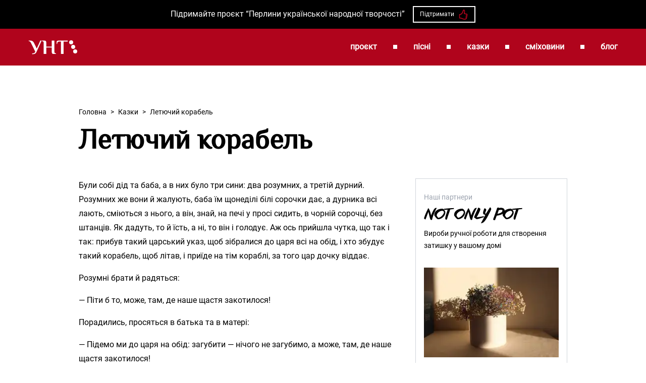

--- FILE ---
content_type: text/html; charset=utf-8
request_url: https://folklore.com.ua/kazky/letiuchyi-korabel/
body_size: 53871
content:
<!DOCTYPE html><html lang="uk" data-react-helmet="lang"><head><meta charset="utf-8"><meta http-equiv="x-ua-compatible" content="ie=edge"><meta name="viewport" content="width=device-width, initial-scale=1, shrink-to-fit=no"><meta name="generator" content="Gatsby 4.25.5"><meta name="theme-color" content="#ff2728"><meta data-react-helmet="true" name="description" content="Українська народна казка “Летючий корабель”. Текст та аудіозапис казки “Летючий корабель”."><meta data-react-helmet="true" property="og:title" content="Летючий корабель - українська народна казка"><meta data-react-helmet="true" property="og:description" content="Українська народна казка “Летючий корабель”. Текст та аудіозапис казки “Летючий корабель”."><meta data-react-helmet="true" property="og:image" content="https://folklore.com.ua/images/unt-share-image.png"><meta data-react-helmet="true" property="og:type" content="website"><meta data-react-helmet="true" name="twitter:card" content="summary_large_image"><meta data-react-helmet="true" name="twitter:creator" content="@lidabasmat"><meta data-react-helmet="true" name="twitter:title" content="Летючий корабель - українська народна казка"><meta data-react-helmet="true" name="twitter:description" content="Українська народна казка “Летючий корабель”. Текст та аудіозапис казки “Летючий корабель”."><meta data-react-helmet="true" property="twitter:image" content="https://folklore.com.ua/images/unt-share-image.png"><style data-href="/styles.e864e3a9fdb821fe357c.css" data-identity="gatsby-global-css">@font-face{font-display:swap;font-family:El Messiri;font-style:normal;font-weight:400;src:url(/static/el-messiri-arabic-400-normal-84b4e3dd517f6e0e9040d76198218a60.woff2) format("woff2"),url(/static/el-messiri-all-400-normal-2a6ddda714b383a18af7871b9afdf8bf.woff) format("woff");unicode-range:u+06??,u+200c-200e,u+2010-2011,u+204f,u+2e41,u+fb50-fdff,u+fe80-fefc}@font-face{font-display:swap;font-family:El Messiri;font-style:normal;font-weight:400;src:url([data-uri]) format("woff2"),url(/static/el-messiri-all-400-normal-2a6ddda714b383a18af7871b9afdf8bf.woff) format("woff");unicode-range:u+0301,u+0400-045f,u+0490-0491,u+04b0-04b1,u+2116}@font-face{font-display:swap;font-family:El Messiri;font-style:normal;font-weight:400;src:url([data-uri]) format("woff2"),url(/static/el-messiri-all-400-normal-2a6ddda714b383a18af7871b9afdf8bf.woff) format("woff");unicode-range:u+0100-024f,u+0259,u+1e??,u+2020,u+20a0-20ab,u+20ad-20cf,u+2113,u+2c60-2c7f,u+a720-a7ff}@font-face{font-display:swap;font-family:El Messiri;font-style:normal;font-weight:400;src:url(/static/el-messiri-latin-400-normal-67d597fa67564b42a3830b0df83419a4.woff2) format("woff2"),url(/static/el-messiri-all-400-normal-2a6ddda714b383a18af7871b9afdf8bf.woff) format("woff");unicode-range:u+00??,u+0131,u+0152-0153,u+02bb-02bc,u+02c6,u+02da,u+02dc,u+2000-206f,u+2074,u+20ac,u+2122,u+2191,u+2193,u+2212,u+2215,u+feff,u+fffd}@font-face{font-display:swap;font-family:Roboto;font-style:normal;font-weight:400;src:url(/static/roboto-cyrillic-ext-400-normal-804378952da8a10faae2681afaef3d53.woff2) format("woff2"),url(/static/roboto-all-400-normal-c5d001fa922fa66a147f5f3aea5ef30e.woff) format("woff");unicode-range:u+0460-052f,u+1c80-1c88,u+20b4,u+2de0-2dff,u+a640-a69f,u+fe2e-fe2f}@font-face{font-display:swap;font-family:Roboto;font-style:normal;font-weight:400;src:url([data-uri]) format("woff2"),url(/static/roboto-all-400-normal-c5d001fa922fa66a147f5f3aea5ef30e.woff) format("woff");unicode-range:u+0301,u+0400-045f,u+0490-0491,u+04b0-04b1,u+2116}@font-face{font-display:swap;font-family:Roboto;font-style:normal;font-weight:400;src:url([data-uri]) format("woff2"),url(/static/roboto-all-400-normal-c5d001fa922fa66a147f5f3aea5ef30e.woff) format("woff");unicode-range:u+1f??}@font-face{font-display:swap;font-family:Roboto;font-style:normal;font-weight:400;src:url([data-uri]) format("woff2"),url(/static/roboto-all-400-normal-c5d001fa922fa66a147f5f3aea5ef30e.woff) format("woff");unicode-range:u+0370-03ff}@font-face{font-display:swap;font-family:Roboto;font-style:normal;font-weight:400;src:url([data-uri]) format("woff2"),url(/static/roboto-all-400-normal-c5d001fa922fa66a147f5f3aea5ef30e.woff) format("woff");unicode-range:u+0102-0103,u+0110-0111,u+0128-0129,u+0168-0169,u+01a0-01a1,u+01af-01b0,u+1ea0-1ef9,u+20ab}@font-face{font-display:swap;font-family:Roboto;font-style:normal;font-weight:400;src:url(/static/roboto-latin-ext-400-normal-861b791f9de857a6e7bcf77612740c18.woff2) format("woff2"),url(/static/roboto-all-400-normal-c5d001fa922fa66a147f5f3aea5ef30e.woff) format("woff");unicode-range:u+0100-024f,u+0259,u+1e??,u+2020,u+20a0-20ab,u+20ad-20cf,u+2113,u+2c60-2c7f,u+a720-a7ff}@font-face{font-display:swap;font-family:Roboto;font-style:normal;font-weight:400;src:url(/static/roboto-latin-400-normal-b009a76ad6afe4ebd301e36f847a29be.woff2) format("woff2"),url(/static/roboto-all-400-normal-c5d001fa922fa66a147f5f3aea5ef30e.woff) format("woff");unicode-range:u+00??,u+0131,u+0152-0153,u+02bb-02bc,u+02c6,u+02da,u+02dc,u+2000-206f,u+2074,u+20ac,u+2122,u+2191,u+2193,u+2212,u+2215,u+feff,u+fffd}

/*
! tailwindcss v3.2.7 | MIT License | https://tailwindcss.com
*/*,:after,:before{border:0 solid #e5e7eb;box-sizing:border-box}:after,:before{--tw-content:""}html{-webkit-text-size-adjust:100%;font-feature-settings:normal;font-family:ui-sans-serif,system-ui,-apple-system,BlinkMacSystemFont,Segoe UI,Roboto,Helvetica Neue,Arial,Noto Sans,sans-serif,Apple Color Emoji,Segoe UI Emoji,Segoe UI Symbol,Noto Color Emoji;line-height:1.5;-moz-tab-size:4;-o-tab-size:4;tab-size:4}body{line-height:inherit;margin:0}hr{border-top-width:1px;color:inherit;height:0}abbr:where([title]){-webkit-text-decoration:underline dotted;text-decoration:underline dotted}h1,h2,h3,h4,h5,h6{font-size:inherit;font-weight:inherit}a{color:inherit;text-decoration:inherit}b,strong{font-weight:bolder}code,kbd,pre,samp{font-family:ui-monospace,SFMono-Regular,Menlo,Monaco,Consolas,Liberation Mono,Courier New,monospace;font-size:1em}small{font-size:80%}sub,sup{font-size:75%;line-height:0;position:relative;vertical-align:baseline}sub{bottom:-.25em}sup{top:-.5em}table{border-collapse:collapse;border-color:inherit;text-indent:0}button,input,optgroup,select,textarea{color:inherit;font-family:inherit;font-size:100%;font-weight:inherit;line-height:inherit;margin:0;padding:0}button,select{text-transform:none}[type=button],[type=reset],[type=submit],button{-webkit-appearance:button;background-color:transparent;background-image:none}:-moz-focusring{outline:auto}:-moz-ui-invalid{box-shadow:none}progress{vertical-align:baseline}::-webkit-inner-spin-button,::-webkit-outer-spin-button{height:auto}[type=search]{-webkit-appearance:textfield;outline-offset:-2px}::-webkit-search-decoration{-webkit-appearance:none}::-webkit-file-upload-button{-webkit-appearance:button;font:inherit}summary{display:list-item}blockquote,dd,dl,figure,h1,h2,h3,h4,h5,h6,hr,p,pre{margin:0}fieldset{margin:0}fieldset,legend{padding:0}menu,ol,ul{list-style:none;margin:0;padding:0}textarea{resize:vertical}input::-moz-placeholder,textarea::-moz-placeholder{color:#9ca3af;opacity:1}input::placeholder,textarea::placeholder{color:#9ca3af;opacity:1}[role=button],button{cursor:pointer}:disabled{cursor:default}audio,canvas,embed,iframe,img,object,svg,video{display:block;vertical-align:middle}img,video{height:auto;max-width:100%}[hidden]{display:none}body,html{overflow-x:hidden}*,:after,:before{--tw-border-spacing-x:0;--tw-border-spacing-y:0;--tw-translate-x:0;--tw-translate-y:0;--tw-rotate:0;--tw-skew-x:0;--tw-skew-y:0;--tw-scale-x:1;--tw-scale-y:1;--tw-pan-x: ;--tw-pan-y: ;--tw-pinch-zoom: ;--tw-scroll-snap-strictness:proximity;--tw-ordinal: ;--tw-slashed-zero: ;--tw-numeric-figure: ;--tw-numeric-spacing: ;--tw-numeric-fraction: ;--tw-ring-inset: ;--tw-ring-offset-width:0px;--tw-ring-offset-color:#fff;--tw-ring-color:rgba(59,130,246,.5);--tw-ring-offset-shadow:0 0 #0000;--tw-ring-shadow:0 0 #0000;--tw-shadow:0 0 #0000;--tw-shadow-colored:0 0 #0000;--tw-blur: ;--tw-brightness: ;--tw-contrast: ;--tw-grayscale: ;--tw-hue-rotate: ;--tw-invert: ;--tw-saturate: ;--tw-sepia: ;--tw-drop-shadow: ;--tw-backdrop-blur: ;--tw-backdrop-brightness: ;--tw-backdrop-contrast: ;--tw-backdrop-grayscale: ;--tw-backdrop-hue-rotate: ;--tw-backdrop-invert: ;--tw-backdrop-opacity: ;--tw-backdrop-saturate: ;--tw-backdrop-sepia: }::backdrop{--tw-border-spacing-x:0;--tw-border-spacing-y:0;--tw-translate-x:0;--tw-translate-y:0;--tw-rotate:0;--tw-skew-x:0;--tw-skew-y:0;--tw-scale-x:1;--tw-scale-y:1;--tw-pan-x: ;--tw-pan-y: ;--tw-pinch-zoom: ;--tw-scroll-snap-strictness:proximity;--tw-ordinal: ;--tw-slashed-zero: ;--tw-numeric-figure: ;--tw-numeric-spacing: ;--tw-numeric-fraction: ;--tw-ring-inset: ;--tw-ring-offset-width:0px;--tw-ring-offset-color:#fff;--tw-ring-color:rgba(59,130,246,.5);--tw-ring-offset-shadow:0 0 #0000;--tw-ring-shadow:0 0 #0000;--tw-shadow:0 0 #0000;--tw-shadow-colored:0 0 #0000;--tw-blur: ;--tw-brightness: ;--tw-contrast: ;--tw-grayscale: ;--tw-hue-rotate: ;--tw-invert: ;--tw-saturate: ;--tw-sepia: ;--tw-drop-shadow: ;--tw-backdrop-blur: ;--tw-backdrop-brightness: ;--tw-backdrop-contrast: ;--tw-backdrop-grayscale: ;--tw-backdrop-hue-rotate: ;--tw-backdrop-invert: ;--tw-backdrop-opacity: ;--tw-backdrop-saturate: ;--tw-backdrop-sepia: }.typo-h1{font-family:El Messiri,Helvetica,sans-serif;font-size:2rem;font-weight:700;line-height:2.5rem}@media (min-width:768px){.typo-h1{font-size:2.5rem;line-height:3rem}}@media (min-width:1024px){.typo-h1{font-size:3.5rem;line-height:4rem}}.typo-h2{font-family:El Messiri,Helvetica,sans-serif;font-size:1.75rem;font-weight:700;line-height:2.5rem}@media (min-width:768px){.typo-h2{font-size:2rem;line-height:2.5rem}}@media (min-width:1024px){.typo-h2{font-size:2.5rem;line-height:3rem}}.typo-h3{font-family:El Messiri,Helvetica,sans-serif;font-size:1.75rem;font-weight:600;line-height:2.5rem}@media (min-width:768px){.typo-h3{font-size:2rem;line-height:2.5rem}}.typo-h4{font-size:1.75rem;line-height:2.5rem}.typo-h4,.typo-h5{font-family:El Messiri,Helvetica,sans-serif;font-weight:600}.typo-h5{font-size:1.125rem;line-height:2rem}.typo-h6{font-family:El Messiri,Helvetica,sans-serif;font-size:1rem;font-weight:600;line-height:1.75rem}.typo-intro{font-weight:700}.typo-body,.typo-intro{font-family:Roboto,Helvetica,sans-serif;font-size:1rem;line-height:1.75rem}.typo-body{font-weight:400}.typo-small{font-size:.875rem;line-height:1.5rem}.typo-small,.typo-xs{font-family:Roboto,Helvetica,sans-serif;font-weight:400}.typo-xs{font-size:.75rem;line-height:1.25rem}.container-lg{max-width:1200px}.container-lg,.container-md{margin-left:auto;margin-right:auto;padding-left:1rem;padding-right:1rem}.container-md{max-width:1000px}.row{display:flex;flex-direction:row;flex-wrap:wrap;margin-left:-1rem;margin-right:-1rem}.col-full{flex:0 0 100%;min-width:100%}.col-3,.col-full{padding-left:1rem;padding-right:1rem}.col-3{flex:0 0 25%;min-width:25%}.col-4{flex:0 0 33.333333%;min-width:33.333333%}.col-4,.col-6{padding-left:1rem;padding-right:1rem}.col-6{flex:0 0 50%;min-width:50%}.col-7{flex:0 0 58.333333%;min-width:58.333333%;padding-left:1rem;padding-right:1rem}.btn{display:inline-block;font-family:Roboto,Helvetica,sans-serif;font-size:1rem;line-height:1.5rem;vertical-align:middle}.btn-primary{--tw-bg-opacity:1;--tw-text-opacity:1;background-color:rgb(176 4 28/var(--tw-bg-opacity))}.btn-primary,.btn-secondary{color:rgb(255 255 255/var(--tw-text-opacity))}.btn-secondary{--tw-border-opacity:1;--tw-text-opacity:1;background-color:transparent;border-color:rgb(255 255 255/var(--tw-border-opacity));border-width:2px;transition-duration:.2s}.btn-secondary:hover{background-color:rgb(255 255 255/var(--tw-bg-opacity));color:rgb(176 4 28/var(--tw-text-opacity))}.btn-cta,.btn-secondary:hover{--tw-bg-opacity:1;--tw-text-opacity:1}.btn-cta{background-color:rgb(0 0 0/var(--tw-bg-opacity));color:rgb(255 255 255/var(--tw-text-opacity))}.btn-white{--tw-border-opacity:1;--tw-bg-opacity:1;--tw-text-opacity:1;background-color:rgb(255 255 255/var(--tw-bg-opacity));border-color:rgb(255 255 255/var(--tw-border-opacity));border-width:2px;color:rgb(176 4 28/var(--tw-text-opacity))}.sr-only{clip:rect(0,0,0,0);border-width:0;height:1px;margin:-1px;overflow:hidden;padding:0;position:absolute;white-space:nowrap;width:1px}.visible{visibility:visible}.invisible{visibility:hidden}.fixed{position:fixed}.absolute{position:absolute}.relative{position:relative}.inset-0{bottom:0;left:0;right:0;top:0}.right-0{right:0}.top-0{top:0}.z-10{z-index:10}.order-1{order:1}.order-2{order:2}.mx-4{margin-left:1rem;margin-right:1rem}.mx-8{margin-left:2rem;margin-right:2rem}.mx-auto{margin-left:auto;margin-right:auto}.my-10{margin-bottom:2.5rem;margin-top:2.5rem}.my-12{margin-bottom:3rem;margin-top:3rem}.my-4{margin-bottom:1rem;margin-top:1rem}.mb-2{margin-bottom:.5rem}.mb-4{margin-bottom:1rem}.ml-0{margin-left:0}.ml-10{margin-left:2.5rem}.ml-2{margin-left:.5rem}.ml-4{margin-left:1rem}.mr-2{margin-right:.5rem}.mr-2\.5{margin-right:.625rem}.mr-4{margin-right:1rem}.mt-10{margin-top:2.5rem}.mt-12{margin-top:3rem}.mt-14{margin-top:3.5rem}.mt-2{margin-top:.5rem}.mt-4{margin-top:1rem}.mt-5{margin-top:1.25rem}.mt-6{margin-top:1.5rem}.mt-8{margin-top:2rem}.block{display:block}.inline-block{display:inline-block}.inline{display:inline}.flex{display:flex}.table{display:table}.hidden{display:none}.h-12{height:3rem}.h-2{height:.5rem}.h-32{height:8rem}.h-4{height:1rem}.h-5{height:1.25rem}.h-6{height:1.5rem}.h-8{height:2rem}.h-full{height:100%}.h-screen{height:100vh}.min-h-screen{min-height:100vh}.w-2{width:.5rem}.w-4{width:1rem}.w-5{width:1.25rem}.w-6{width:1.5rem}.w-8{width:2rem}.w-\[340px\]{width:340px}.w-full{width:100%}.max-w-2xl{max-width:42rem}.max-w-3xl{max-width:48rem}.max-w-full{max-width:100%}.max-w-lg{max-width:32rem}.max-w-md{max-width:28rem}.max-w-sm{max-width:24rem}.max-w-xl{max-width:36rem}.flex-1{flex:1 1 0%}.cursor-pointer{cursor:pointer}.list-decimal{list-style-type:decimal}.list-none{list-style-type:none}.flex-col{flex-direction:column}.flex-wrap{flex-wrap:wrap}.items-center{align-items:center}.justify-center{justify-content:center}.justify-between{justify-content:space-between}.overflow-x-auto{overflow-x:auto}.rounded-md{border-radius:.375rem}.border{border-width:1px}.border-2{border-width:2px}.border-4{border-width:4px}.border-l-\[3px\]{border-left-width:3px}.border-t{border-top-width:1px}.border-gray-300{--tw-border-opacity:1;border-color:rgb(209 213 219/var(--tw-border-opacity))}.border-gray-400{--tw-border-opacity:1;border-color:rgb(156 163 175/var(--tw-border-opacity))}.border-red-500{--tw-border-opacity:1;border-color:rgb(176 4 28/var(--tw-border-opacity))}.bg-black{--tw-bg-opacity:1;background-color:rgb(0 0 0/var(--tw-bg-opacity))}.bg-gray-100{--tw-bg-opacity:1;background-color:rgb(243 244 246/var(--tw-bg-opacity))}.bg-red-500{--tw-bg-opacity:1;background-color:rgb(176 4 28/var(--tw-bg-opacity))}.bg-transparent{background-color:transparent}.bg-white{--tw-bg-opacity:1;background-color:rgb(255 255 255/var(--tw-bg-opacity))}.bg-right-top{background-position:100% 0}.bg-no-repeat{background-repeat:no-repeat}.p-4{padding:1rem}.px-0{padding-left:0;padding-right:0}.px-2{padding-left:.5rem;padding-right:.5rem}.px-3{padding-left:.75rem;padding-right:.75rem}.px-4{padding-left:1rem;padding-right:1rem}.px-5{padding-left:1.25rem;padding-right:1.25rem}.px-8{padding-left:2rem;padding-right:2rem}.py-0{padding-bottom:0;padding-top:0}.py-1{padding-bottom:.25rem;padding-top:.25rem}.py-10{padding-bottom:2.5rem;padding-top:2.5rem}.py-2{padding-bottom:.5rem;padding-top:.5rem}.py-20{padding-bottom:5rem;padding-top:5rem}.py-3{padding-bottom:.75rem;padding-top:.75rem}.py-4{padding-bottom:1rem;padding-top:1rem}.py-5{padding-bottom:1.25rem;padding-top:1.25rem}.pb-10{padding-bottom:2.5rem}.pb-\[56\%\]{padding-bottom:56%}.pl-0{padding-left:0}.pt-10{padding-top:2.5rem}.pt-16{padding-top:4rem}.text-center{text-align:center}.text-sm{font-size:.875rem;line-height:1.5rem}.text-xs{font-size:.75rem;line-height:1.25rem}.font-extrabold{font-weight:800}.font-light{font-weight:300}.uppercase{text-transform:uppercase}.lowercase{text-transform:lowercase}.italic{font-style:italic}.text-gray-400{--tw-text-opacity:1;color:rgb(156 163 175/var(--tw-text-opacity))}.text-gray-700{--tw-text-opacity:1;color:rgb(55 65 81/var(--tw-text-opacity))}.text-indigo-600{--tw-text-opacity:1;color:rgb(79 70 229/var(--tw-text-opacity))}.text-red-500{--tw-text-opacity:1;color:rgb(176 4 28/var(--tw-text-opacity))}.text-white{--tw-text-opacity:1;color:rgb(255 255 255/var(--tw-text-opacity))}.underline{text-decoration-line:underline}.no-underline{text-decoration-line:none}.opacity-0{opacity:0}.opacity-100{opacity:1}.filter{filter:var(--tw-blur) var(--tw-brightness) var(--tw-contrast) var(--tw-grayscale) var(--tw-hue-rotate) var(--tw-invert) var(--tw-saturate) var(--tw-sepia) var(--tw-drop-shadow)}.transition-all{transition-duration:.15s;transition-property:all;transition-timing-function:cubic-bezier(.4,0,.2,1)}.duration-500{transition-duration:.5s}@media (min-width:640px){.sm\:col-6{flex:0 0 50%;min-width:50%;padding-left:1rem;padding-right:1rem}}@media (min-width:768px){.md\:col-3{flex:0 0 25%;min-width:25%}.md\:col-3,.md\:col-4{padding-left:1rem;padding-right:1rem}.md\:col-4{flex:0 0 33.333333%;min-width:33.333333%}.md\:col-5{flex:0 0 41.666667%;min-width:41.666667%}.md\:col-5,.md\:col-6{padding-left:1rem;padding-right:1rem}.md\:col-6{flex:0 0 50%;min-width:50%}.md\:col-8{flex:0 0 66.666667%;min-width:66.666667%;padding-left:1rem;padding-right:1rem}}.first\:mt-0:first-child{margin-top:0}.hover\:text-red-500:hover{--tw-text-opacity:1;color:rgb(176 4 28/var(--tw-text-opacity))}.hover\:underline:hover{text-decoration-line:underline}@media (min-width:640px){.sm\:mb-0{margin-bottom:0}.sm\:block{display:block}.sm\:w-1\/2{width:50%}.sm\:flex-row{flex-direction:row}.sm\:items-center{align-items:center}}@media (min-width:768px){.md\:order-1{order:1}.md\:order-2{order:2}.md\:my-24{margin-bottom:6rem;margin-top:6rem}.md\:ml-1\/12{margin-left:8.333333%}.md\:ml-2\/12{margin-left:16.666667%}.md\:mt-0{margin-top:0}.md\:mt-10{margin-top:2.5rem}.md\:mt-14{margin-top:3.5rem}.md\:mt-24{margin-top:6rem}.md\:block{display:block}.md\:flex{display:flex}.md\:hidden{display:none}.md\:w-2\/5{width:40%}.md\:w-4\/5{width:80%}.md\:flex-nowrap{flex-wrap:nowrap}.md\:py-20{padding-bottom:5rem;padding-top:5rem}.md\:py-24{padding-bottom:6rem;padding-top:6rem}.md\:py-32{padding-bottom:8rem;padding-top:8rem}.md\:pb-24{padding-bottom:6rem}.md\:pt-0{padding-top:0}.md\:pt-24{padding-top:6rem}}.CustomMDXProvider-module--content--54eea p+p{margin-top:16px}.CustomMDXProvider-module--content--54eea h1,.CustomMDXProvider-module--content--54eea h2,.CustomMDXProvider-module--content--54eea h3,.CustomMDXProvider-module--content--54eea h4,.CustomMDXProvider-module--content--54eea h5,.CustomMDXProvider-module--content--54eea h6{margin-bottom:16px;margin-top:48px}.CustomMDXProvider-module--content--54eea div,.CustomMDXProvider-module--content--54eea figure,.CustomMDXProvider-module--content--54eea pre{margin-bottom:24px;margin-top:24px}</style><link rel="icon" href="/favicon-32x32.png?v=8accc56cde3afcc798319c8e2d4aa107" type="image/png"><link rel="manifest" href="/manifest.webmanifest" crossorigin="anonymous"><link rel="apple-touch-icon" sizes="48x48" href="/icons/icon-48x48.png?v=8accc56cde3afcc798319c8e2d4aa107"><link rel="apple-touch-icon" sizes="72x72" href="/icons/icon-72x72.png?v=8accc56cde3afcc798319c8e2d4aa107"><link rel="apple-touch-icon" sizes="96x96" href="/icons/icon-96x96.png?v=8accc56cde3afcc798319c8e2d4aa107"><link rel="apple-touch-icon" sizes="144x144" href="/icons/icon-144x144.png?v=8accc56cde3afcc798319c8e2d4aa107"><link rel="apple-touch-icon" sizes="192x192" href="/icons/icon-192x192.png?v=8accc56cde3afcc798319c8e2d4aa107"><link rel="apple-touch-icon" sizes="256x256" href="/icons/icon-256x256.png?v=8accc56cde3afcc798319c8e2d4aa107"><link rel="apple-touch-icon" sizes="384x384" href="/icons/icon-384x384.png?v=8accc56cde3afcc798319c8e2d4aa107"><link rel="apple-touch-icon" sizes="512x512" href="/icons/icon-512x512.png?v=8accc56cde3afcc798319c8e2d4aa107"><style>.gatsby-image-wrapper{position:relative;overflow:hidden}.gatsby-image-wrapper picture.object-fit-polyfill{position:static!important}.gatsby-image-wrapper img{bottom:0;height:100%;left:0;margin:0;max-width:none;padding:0;position:absolute;right:0;top:0;width:100%;object-fit:cover}.gatsby-image-wrapper [data-main-image]{opacity:0;transform:translateZ(0);transition:opacity .25s linear;will-change:opacity}.gatsby-image-wrapper-constrained{display:inline-block;vertical-align:top}</style><noscript><style>.gatsby-image-wrapper noscript [data-main-image]{opacity:1!important}.gatsby-image-wrapper [data-placeholder-image]{opacity:0!important}</style></noscript><title>Летючий корабель - українська народна казка</title><script data-react-helmet="true" type="application/ld+json">{
              "@context": "https://schema.org",
              "@type": "CreativeWork",
              "name": "Летючий корабель",
              "description": "Українська народна казка: Летючий корабель",
              "abstract": "Українська народна казка: Летючий корабель",
              "author": "undefined",
              "url": "https://folklore.com.ua/kazky/letiuchyi-korabel/",
              "accessMode": "textual"
          }</script><link rel="preconnect" href="https://www.googletagmanager.com"><link rel="dns-prefetch" href="https://www.googletagmanager.com"><link rel="canonical" href="https://folklore.com.ua/kazky/letiuchyi-korabel/" data-baseprotocol="https:" data-basehost="folklore.com.ua"><link rel="sitemap" type="application/xml" href="/sitemap/sitemap-index.xml"></head><body><div id="___gatsby"><div style="outline:none" tabindex="-1" id="gatsby-focus-wrapper"><div class="flex flex-col min-h-screen"><div class="bg-black text-white text-center"><div class="container-lg py-3"><div class="flex flex-col sm:flex-row items-center justify-center"><p class="typo-body mr-4 mb-4 sm:mb-0 hidden sm:block">Підримайте проєкт “Перлини української народної творчості”</p><a class="inline-block group btn btn-secondary px-3 py-1 text-xs cursor-pointer" href="/support/">Підтримати<svg class="inline-block h-5 w-5 text-red-500 ml-2" xmlns="http://www.w3.org/2000/svg" viewBox="0 0 24 24"><path fill-rule="evenodd" clip-rule="evenodd" d="M15.43 8.814c.808-3.283 1.252-8.814-2.197-8.814-1.861 0-2.35 1.668-2.833 3.329-1.971 6.788-5.314 7.342-8.4 7.743v9.928c3.503 0 5.584.729 8.169 1.842 1.257.541 3.053 1.158 5.336 1.158 2.538 0 4.295-.997 5.009-3.686.5-1.877 1.486-7.25 1.486-8.25 0-1.649-1.168-2.446-2.594-2.507-1.21-.051-2.87-.277-3.976-.743zm3.718 4.321l-1.394.167s-.609 1.109.141 1.115c0 0 .201.01 1.069-.027 1.082-.046 1.051 1.469.004 1.563l-1.761.099c-.734.094-.656 1.203.141 1.172 0 0 .686-.017 1.143-.041 1.068-.056 1.016 1.429.04 1.551-.424.053-1.745.115-1.745.115-.811.072-.706 1.235.109 1.141l.771-.031c.822-.074 1.003.825-.292 1.661-1.567.881-4.685.131-6.416-.614-2.238-.965-4.437-1.934-6.958-2.006v-6c3.263-.749 6.329-2.254 8.321-9.113.898-3.092 1.679-1.931 1.679.574 0 2.071-.49 3.786-.921 5.533 1.061.543 3.371 1.402 6.12 1.556 1.055.059 1.025 1.455-.051 1.585z" fill="currentColor"></path></svg></a></div></div></div><header class="bg-red-500 py-5 text-white"><div class="container-lg"><div class="flex items-center justify-between"><a class="cursor-pointer" href="/"><img src="[data-uri]" alt="Лого – Перлини української народної творчості"><span class="sr-only">Українська народна творчість – Головна</span></a><nav class="hidden md:flex items-center"><a class="typo-intro cursor-pointer" href="/about/">проєкт</a><div class="w-2 h-2 mx-8 bg-white"></div><a class="typo-intro cursor-pointer" href="/pisni/">пісні</a><div class="w-2 h-2 mx-8 bg-white"></div><a class="typo-intro cursor-pointer" href="/kazky/">казки</a><div class="w-2 h-2 mx-8 bg-white"></div><a class="typo-intro cursor-pointer" href="/smikhovyny/">сміховини</a><div class="w-2 h-2 mx-8 bg-white"></div><a class="typo-intro cursor-pointer" href="/blog/">блог</a></nav><div class="md:hidden"><button type="button" class="group btn bg-transparent px-0 py-0"><svg class="h-6 w-6" xmlns="http://www.w3.org/2000/svg" viewBox="0 0 24 24"><path fill-rule="evenodd" clip-rule="evenodd" d="M24 6h-24v-4h24v4zm0 4h-24v4h24v-4zm0 8h-24v4h24v-4z" fill="currentColor"></path></svg></button></div></div></div></header><div class="fixed z-10 top-0 h-screen right-0 max-w-full w-full bg-black transition-all duration-500 text-white opacity-0 invisible"><div class="py-5 px-4 flex items-center justify-between"><div><img src="[data-uri]" alt="logo"></div><button type="button" class="group btn bg-transparent px-0 py-0"><svg class="h-6 w-6" xmlns="http://www.w3.org/2000/svg" viewBox="0 0 24 24"><path fill-rule="evenodd" clip-rule="evenodd" d="m12 10.93 5.719-5.72c.146-.146.339-.219.531-.219.404 0 .75.324.75.749 0 .193-.073.385-.219.532l-5.72 5.719 5.719 5.719c.147.147.22.339.22.531 0 .427-.349.75-.75.75-.192 0-.385-.073-.531-.219l-5.719-5.719-5.719 5.719c-.146.146-.339.219-.531.219-.401 0-.75-.323-.75-.75 0-.192.073-.384.22-.531l5.719-5.719-5.72-5.719c-.146-.147-.219-.339-.219-.532 0-.425.346-.749.75-.749.192 0 .385.073.531.219z" fill="currentColor"></path></svg></button></div><div class="py-5"><div class="flex items-center typo-intro py-5 px-4"><span class="inline-block w-2 h-2 bg-white mr-4"></span>пісні</div><div class="flex items-center typo-intro py-5 px-4"><span class="inline-block w-2 h-2 bg-white mr-4"></span>казки</div><div class="flex items-center typo-intro py-5 px-4"><span class="inline-block w-2 h-2 bg-white mr-4"></span>сміховини</div><div class="flex items-center typo-intro py-5 px-4"><span class="inline-block w-2 h-2 bg-white mr-4"></span>про проєкт</div><div class="flex items-center typo-intro py-5 px-4"><span class="inline-block w-2 h-2 bg-white mr-4"></span>блог</div></div></div><main class="flex-1"><div class="container-md py-10 md:py-20"><ol class="typo-body list-none text-sm ml-0 pl-0" itemscope="" itemtype="https://schema.org/BreadcrumbList"><li class="inline-block" itemprop="itemListElement" itemscope="" itemtype="https://schema.org/ListItem"><a class="inline-block no-underline group" itemprop="item" href="/"><span itemprop="name">Головна</span><span class="block"></span></a><meta itemprop="position" content="1"><span class="px-2">&gt;</span></li><li class="inline-block" itemprop="itemListElement" itemscope="" itemtype="https://schema.org/ListItem"><a class="inline-block no-underline group" itemprop="item" href="/kazky/"><span itemprop="name">Казки</span><span class="block"></span></a><meta itemprop="position" content="2"><span class="px-2">&gt;</span></li><li class="inline-block" itemprop="itemListElement" itemscope="" itemtype="https://schema.org/ListItem"><span itemprop="name">Летючий корабель</span><meta itemprop="position" content="3"></li></ol><h1 class="typo-h1 mt-4">Летючий корабель</h1><div class="row mt-4 md:mt-10"><div class="col-full md:col-8"><div class="CustomMDXProvider-module--content--54eea"><p class="typo-body font-light">Були собі дід та баба, а в них було три сини: два розумних, а третій дурний. Розумних же вони й жалують, баба їм щонеділі білі сорочки дає, а дурника всі лають, сміються з нього, а він, знай, на печі у просі сидить, в чорній сорочці, без штанців. Як дадуть, то й їсть, а ні, то він і голодує. Аж ось прийшла чутка, що так і так: прибув такий царський указ, щоб зібралися до царя всі на обід, і хто збудує такий корабель, щоб літав, і приїде на тім кораблі, за того цар дочку віддає.</p><p class="typo-body font-light">Розумні брати й радяться:</p><p class="typo-body font-light">— Піти б то, може, там, де наше щастя закотилося!</p><p class="typo-body font-light">Порадились, просяться в батька та в матері:</p><p class="typo-body font-light">— Підемо ми до царя на обід: загубити — нічого не загубимо, а може, там, де наше щастя закотилося!</p><p class="typo-body font-light">Батько їх умовляє, мати їх умовляє… Ні!</p><p class="typo-body font-light">— Підемо, та й годі! Благословіть нас на дорогу.</p><p class="typo-body font-light">Старі — нічого робити — взяли поблагословили їх на дорогу, баба надавала їм білих паляниць, спекла порося, пляшку горілки дала, пішли вони.</p><p class="typo-body font-light">А дурень сидить на печі та й собі проситься:</p><p class="typo-body font-light">— Піду і я туди, куди брати пішли!</p><p class="typo-body font-light">— Куди ти, дурню, підеш? — каже мати. — Десь тебе й вовки з’їдять!.</p><p class="typo-body font-light">— Ні, — каже, — не з’їдять, піду!</p><p class="typo-body font-light">Старі з нього спершу сміялись, а то давай лаяти. Так ні! Вони бачать, що з дурнем, мовляв, нічого не зробиш, та й кажуть:</p><p class="typo-body font-light">— Ну йди, та щоб уже й не вертався і щоб не признавався, що ти наш син.</p><p class="typo-body font-light">Баба дала йому торбу, наклала туди чорного черствого хліба, пляшку води дала й випровадила його з дому. Він і пішов.</p><p class="typo-body font-light">Іде та йде, коли зустрічає на дорозі діда: такий сивий дідуган, борода зовсім біла, аж до пояса!</p><p class="typo-body font-light">— Здорові, діду!</p><p class="typo-body font-light">— Здоров, сину!</p><p class="typo-body font-light">— Куди йдете, діду?</p><p class="typo-body font-light">А той каже:</p><p class="typo-body font-light">— Ходжу по світу, з біди людей виручаю. А ти куди?</p><p class="typo-body font-light">— До царя на обід.</p><p class="typo-body font-light">— Хіба ти, — питає дід, — умієш зробити такий корабель, щоб сам літав?</p><p class="typo-body font-light">— Ні, — каже, — не вмію!</p><p class="typo-body font-light">— То й чого ж ти йдеш?</p><p class="typo-body font-light">— А хто його знає, — каже, — чого. Загубити — не загублю, а може, там, де моє щастя закотилося.</p><p class="typo-body font-light">— Сідай же, — каже дід, — та спочинеш трохи, пополуднуємо. Виймай, що там у тебе в торбі!</p><p class="typo-body font-light">— Е, дідусю, нема тут нічого, самий черствий хліб, що ви й не вкусите.</p><p class="typo-body font-light">— Нічого, виймай!</p><p class="typo-body font-light">От дурень виймає, аж з того чорного хліба та такі стали паляниці білі, що він ізроду й не їв таких: сказано, як у панів.</p><p class="typo-body font-light">— Ну, що ж, — каже дід, – як його, не пивши, полуднувати? Чи немає там у тебе в торбі горілки?</p><p class="typo-body font-light">— Де б то вона в мене взялась! Є тільки пляшка води!</p><p class="typo-body font-light">— Виймай! — каже.</p><p class="typo-body font-light">Він вийняв, покуштував — аж там така горілка стала!</p><p class="typo-body font-light">— От бач, — каже дід.</p><p class="typo-body font-light">От вони розіслали свитки на траві, посідали, давай полуднувати. Пополуднували гарненько, подякував дід дурневі за хліб, за горілку та й каже:</p><p class="typo-body font-light">— Ну, слухай, сину, йди ж тепер ти в ліс та підійди до дерева, та й удар сокирою в дерево, а сам мерщій падай ниць і лежи, аж поки тебе хто не розбудить. Тоді, — каже, — тобі корабель збудується, а ти сідай на нього й лети, куди тобі треба, тільки по дорозі бери, кого б там не стрів.</p><p class="typo-body font-light">Дурень подякував дідові і розпрощався. Дід пішов своєю дорогою, а дурень пішов у ліс.</p><p class="typo-body font-light">От увійшов у ліс, підійшов до дерева, цюкнув сокирою, упав ниць та й заснув.</p><p class="typo-body font-light">Спав, спав… Коли це за який там час чує — хтось його будить:</p><p class="typo-body font-light">— Уставай, уже твоє щастя поспіло, вставай!</p><p class="typo-body font-light">Дурень прокинувсь, коли гляне — аж стоїть корабель; сам золотий, щогли срібні, а паруси шовкові так і понадимались — тільки летіти! От він, не довго думавши, сів на корабель, той корабель знявся та й полетів. Як полетів та й полетів нижче неба, вище землі — й оком не зглянеш!</p><p class="typo-body font-light">Летів-летів, коли дивиться дурень: припав чоловік на шляху до землі вухом та й слухає. Він і гукнув:</p><p class="typo-body font-light">— Здорові, дядьку!</p><p class="typo-body font-light">— Здоров, небоже!</p><p class="typo-body font-light">— Що ви робите?</p><p class="typo-body font-light">— Слухаю, — каже, — чи вже позбирались до царя на обід люди.</p><p class="typo-body font-light">— А хіба ви туди йдете?</p><p class="typo-body font-light">— Туди.</p><p class="typo-body font-light">— Сідайте зо мною, я вас підвезу.</p><p class="typo-body font-light">Слухало сів. Полетіли.</p><p class="typo-body font-light">Летіли-летіли, коли дивляться: іде чоловік шляхом — одна нога за вухо прив’язана, а на одній скаче.</p><p class="typo-body font-light">— Здорові, дядьку!</p><p class="typo-body font-light">— Здоров, небоже!</p><p class="typo-body font-light">— Чого ви на одній нозі скачете?</p><p class="typo-body font-light">— Того, — каже, — що коли б я відв’язав другу, то за одним ступнем увесь би світ переступив. А я не хочу.</p><p class="typo-body font-light">— Куди ж ви йдете?</p><p class="typo-body font-light">— До царя на обід.</p><p class="typo-body font-light">— Сідайте з нами.</p><p class="typo-body font-light">— Добре.</p><p class="typo-body font-light">Скороход сів, знов полетіли.</p><p class="typo-body font-light">Летіли-летіли, коли дивляться: стоїть на дорозі стрілець і прицілюється з лука, а ніде не видно ні птиці, нічого.</p><p class="typo-body font-light">Дурень і крикнув:</p><p class="typo-body font-light">— Здорові, дядьку! Куди ви цілитеся, що не видно ні птиці, нічого?</p><p class="typo-body font-light">— То що, що не видно? То вам не видно, мені видно!</p><p class="typo-body font-light">— Де ви її бачите?</p><p class="typo-body font-light">— Е, — каже, — там, за сто миль, сидить на сухій грушці!</p><p class="typo-body font-light">— Сідайте з нами!</p><p class="typo-body font-light">Він сів. Полетіли.</p><p class="typo-body font-light">Летіли-летіли, коли дивляться: іде чоловік і несе за спиною повний мішок хліба.</p><p class="typo-body font-light">— Здоров, дядьку!</p><p class="typo-body font-light">— Здоров!</p><p class="typo-body font-light">— Куди ви йдете?</p><p class="typo-body font-light">— Іду, — каже, — добувати на обід хліба.</p><p class="typo-body font-light">— Та в вас і так повен мішок!</p><p class="typo-body font-light">— Що тут цього хліба! Мені й на один раз поснідати не стане.</p><p class="typo-body font-light">— Сідайте з нами!</p><p class="typo-body font-light">— Добре!</p><p class="typo-body font-light">Сів і Об’їдайло. Полетіли.</p><p class="typo-body font-light">Летіли-летіли, коли дивляться: ходить чоловік коло озера, мов чогось шукає.</p><p class="typo-body font-light">— Здорові, дядьку!</p><p class="typo-body font-light">— Здоров!</p><p class="typo-body font-light">— Чого ж ви тут ходите?</p><p class="typo-body font-light">— Пити, — каже, — хочеться, та ніяк води не знайду.</p><p class="typo-body font-light">— Та перед вами ж цілісіньке озеро, чому ви не п’єте?</p><p class="typo-body font-light">— Е, що тут цієї води! Мені й на один ковток не стане.</p><p class="typo-body font-light">— Так сідайте з нами!</p><p class="typo-body font-light">— Добре!</p><p class="typo-body font-light">Обпивайло сів. Полетіли. Летіли-летіли, коли глянули — аж іде чоловік в село й несе куль соломи.</p><p class="typo-body font-light">— Здорові, дядьку! Куди це несете солому?</p><p class="typo-body font-light">— У село, — каже.</p><p class="typo-body font-light">— Ото! Хіба в селі нема соломи?</p><p class="typo-body font-light">— Є, — говорить, — та не така!</p><p class="typo-body font-light">— А хіба це яка?</p><p class="typo-body font-light">— А така, — каже, — що яке б душне літо не було, а тільки розкидай цю солому, то зараз де не візьмуться мороз і сніг.</p><p class="typo-body font-light">— Сідайте з нами!</p><p class="typo-body font-light">Морозько сів, і полетіли далі.</p><p class="typo-body font-light">Летіли-летіли, коли дивляться: іде чоловік у ліс і несе в’язку дров за плечима.</p><p class="typo-body font-light">— Здорові, дядьку!</p><p class="typo-body font-light">— Здоров!</p><p class="typo-body font-light">— Куди ви дрова несете?</p><p class="typo-body font-light">— У ліс.</p><p class="typo-body font-light">— Ото! Хіба в лісі нема дров?</p><p class="typo-body font-light">— Чому нема? Є, — говорить, — та не такі.</p><p class="typo-body font-light">— А які ж?</p><p class="typo-body font-light">— Там, — каже, — прості, а це такі, що як тільки розкидав їх, так зараз де не візьметься військо перед тобою.</p><p class="typo-body font-light">— Сідайте з нами!</p><p class="typo-body font-light">І той згодився, сів та й полетіли.</p><p class="typo-body font-light">Чи довго вони летіли, чи недовго, а прилітають до царя на обід. А там серед двору столи понаставлені, понакривані, бочки меду та горілки повикочувані; пий, душе, їж, душе, чого забажаєш! А людей, сказано, півцарства зійшлось: і старі, і малі, і пани багаті, і старці убогі. Як на ярмарку. Дурень прилетів із товариством на тім кораблі, спустився в царя перед вікнами, повиходили вони з корабля й пішли обідати.</p><p class="typo-body font-light">Цар дивиться у вікно — аж хтось прилетів на золотім кораблі. Він лакеєві й каже:</p><p class="typo-body font-light">— Піди спитай, хто там золотим кораблем прилетів.</p><p class="typo-body font-light">Лакей пішов, подивився, приходить до царя:</p><p class="typo-body font-light">— Якась, — каже, — мужва обідрана!</p><p class="typo-body font-light">Цар не вірить:</p><p class="typo-body font-light">— Як, — каже, — можна, щоб мужики на золотім кораблі прилетіли? Ти, мабуть, не допитався.</p><p class="typo-body font-light">Взяв та й пішов сам між люди.</p><p class="typo-body font-light">— Хто, — питає, — тут на цім кораблі прилетів?</p><p class="typo-body font-light">Дурень виступив:</p><p class="typo-body font-light">— Я! — каже.</p><p class="typo-body font-light">Цар як подивився, що в нього свиточка — латка на латці, штанці — коліна повилазили, то аж за голову взявся: «Як-таки, щоб я свою дитину та за такого хлопа віддав!»</p><p class="typo-body font-light">Що його робити? І давай йому загадки загадувати.</p><p class="typo-body font-light">— Піди, — каже на лакея, — скажи йому, що хоч він і на кораблі прилетів, а як не добуде води живущої й цілющої, поки люди пообідають, то не то царівни не віддам, а оце меч — а йому голова з плеч!</p><p class="typo-body font-light">Лакей і пішов.</p><p class="typo-body font-light">А Слухало, той самий, який припадав до землі вухом, підслухав, що цар казав, та й розказав дурневі. Дурень сидить на лаві (такі лави кругом столів пороблено) та й журиться: не їсть, не п’є. Скороход побачив:</p><p class="typo-body font-light">— Чому ти, — питає, — не їси?</p><p class="typo-body font-light">— Де вже мені їсти! І в пельку не йде.</p><p class="typo-body font-light">І розказав — так і так:</p><p class="typo-body font-light">— Загадав мені цар, щоб я, поки люди пообідають, добув води живущої і цілющої… Як я її добуду?</p><p class="typo-body font-light">— Не журись! Я тобі дістану!</p><p class="typo-body font-light">— Ну, гляди!</p><p class="typo-body font-light">Приходить лакей, дає йому царський наказ, а він уже давно знає, як і що.</p><p class="typo-body font-light">— Скажи, — говорить, — принесу!</p><p class="typo-body font-light">От лакей і пішов.</p><p class="typo-body font-light">А Скороход відв’язав ногу від вуха та як махнув — в одну мить і набрав води живущої і цілющої. Набрав, утомивсь.</p><p class="typo-body font-light">«Ще, — думає, — поки обід, вернуся, а тепер сяду під млином, відпочину трохи».</p><p class="typo-body font-light">Сів та й заснув. Люди вже обід кінчають, а його нема. Дурень сидить ні живий, ні мертвий. «Пропав!» — думає.</p><p class="typo-body font-light">Слухало взяв приставив до землі вухо — давай слухати. Слухав-слухав.</p><p class="typo-body font-light">— Не журись! — каже. — Під млином спить, вражий син.</p><p class="typo-body font-light">— Що ж ми будемо тепер робити? — каже дурень. — Як би його збудити?</p><p class="typo-body font-light">А Стрілець каже:</p><p class="typo-body font-light">— Не бійся: я збуджу!</p><p class="typo-body font-light">От як нап’яв лук, як стрельне, як торохне стріла в млин — аж тріски полетіли. Скороход прокинувсь — мерщій туди! Люди обід тільки кінчають, а він приносить ту воду.</p><p class="typo-body font-light">Цар — що робити? Ну загадувати другу загадку:</p><p class="typo-body font-light">— Як з’їсть із своїм товариством за одним разом шість пар волів жарених і сорок печей хліба, тоді, — каже, — віддам свою дитину за нього, а не з’їсть, то от: оце меч — а його голова з плеч.</p><p class="typo-body font-light">Слухало й підслухав та й розказав дурневі.</p><p class="typo-body font-light">— Що ж мені тепер робити? Я й одного хліба не з’їм! — каже дурень.</p><p class="typo-body font-light">Та й знов зажурився — аж плаче.</p><p class="typo-body font-light">А Об’їдайло й каже:</p><p class="typo-body font-light">— Не плач, я за вас усіх поїм, ще й буде мало.</p><p class="typo-body font-light">Приходить лакей: так і так.</p><p class="typo-body font-light">— Добре, — каже, — нехай дають!</p><p class="typo-body font-light">От зажарили дванадцять биків, напекли сорок печей хліба. Об’їдайло як почав їсти усе дочиста поїв і ще просить:</p><p class="typo-body font-light">— Ех, — каже, — мало! Хоч би ще трошки дали!..</p><p class="typo-body font-light">Цар бачить, що нічого не вдіє, — знову загадав загадку:</p><p class="typo-body font-light">Щоб сорок сорокових кухлів води випив за одним духом і сорок сорокових кухлів вина, а не вип’є: мій меч — йому голова з плеч.</p><p class="typo-body font-light">Слухало підслухав — розказав; дурень плаче.</p><p class="typo-body font-light">— Не плач! — каже Обпивайло. — Я сам вип’ю, ще й мало буде.</p><p class="typo-body font-light">От викотили їм по сорок сорокових кухлів води й вина.</p><p class="typo-body font-light">Обпивайло як узяв пити, все до каплі видув, ще й підсміюється.</p><p class="typo-body font-light">— Ех, — каже, — мало! Хоч би ще трохи, ще б випив.</p><p class="typo-body font-light">Цар бачить, що нічого не вдіє, та й думає: «Треба його, вражого сина, зі світу звести, а то він мою дитину занапастить!» От і посилає до дурня лакея.</p><p class="typo-body font-light">— Піди скажи, що казав цар, щоб перед вінцем у баню сходив.</p><p class="typo-body font-light">А другому лакеєві загадує, щоб пішов сказав, щоб баню чавунну напалили: «Там він, сякий-такий, засмажиться!» Грубник натопив баню — так і пашить: самого чорта, мовляв, можна засмажити!</p><p class="typo-body font-light">Сказали дурневі. От він іде в баню, а за ним слідком іде Морозько із соломою. Тільки що ввійшли в баню, аж такий жар, що не можна видержати. Морозько розкинув солому — й відразу так стало холодно, що дурень насилу облився та швидко на піч, та там і заснув, бо намерзся-таки добре. Вранці відчиняють баню, думають — тільки з нього попілець зостався, аж він лежить на печі! Збудили його:</p><p class="typo-body font-light">— Оце, — каже, — як я міцно спав!</p><p class="typo-body font-light">Та й пішов із бані.</p><p class="typo-body font-light">Доповіли цареві, що так, мовляв, і так: на печі спав, і в бані так холодно, наче цілу зиму не топлено. Цар засмутився дуже, що його робити? Думав-думав, думав-думав…</p><p class="typo-body font-light">— Ну, — каже, — як дістане мені на ранок полк війська, то вже віддам свою дочку за нього, а не дістане, то от мій меч — йому голова з плеч!</p><p class="typo-body font-light">А сам думає: «Де-таки простому мужикові полк війська добути? Я цар, та й то!..»</p><p class="typo-body font-light">От і дав наказ.</p><p class="typo-body font-light">Слухало ж підслухав і розказав дурневі. Дурень знову сидить та й плаче:</p><p class="typo-body font-light">— Що мені тепер робити на світі? Де я того війська добуду?</p><p class="typo-body font-light">Іде на корабель до товариства:</p><p class="typo-body font-light">— Ой виручіть, братці! Виручали не один раз із біди, і тепер виручіть! А то пропав я на світі!</p><p class="typo-body font-light">— Не плач, — каже той, що ніс дрова, — я тебе виручу.</p><p class="typo-body font-light">Приходить слуга:</p><p class="typo-body font-light">— Казав, — каже, — цар, як поставиш завтра на ранок цілий полк війська, тоді твоя царівна!</p><p class="typo-body font-light">— Добре, зроблю! — каже дурень. — Тільки скажи цареві, як не віддасть ще й тепер, то я на нього війною піду й силою царівну візьму.</p><p class="typo-body font-light">Уночі повів товариш дурня в поле й поніс із собою в’язку дров. Як почав ті дрова розкидати, як почав розкидати, то що кине — то й чоловік, що кине — то й чоловік! І такого війська набралось, господи! На ранок прокидається цар — аж чує: грають. Він питає:</p><p class="typo-body font-light">— Що там так рано грає?</p><p class="typo-body font-light">— То, — кажуть, — той своє військо муштрує, що на золотім кораблі прилетів.</p><p class="typo-body font-light">Цар тоді бачить, що нічого не вдіє, і звелів його покликати до себе.</p><p class="typo-body font-light">Приходить лакей, просить. А дурень такий став, що його й не пізнаєш: одежа на ньому так і сяє: шапочка золота, а сам такий гарний, що й не сказати! Веде він своє військо, сам на воронім коні попереду, за ним — старшина. Підступив під дворець.</p><p class="typo-body font-light">— Стій! — крикнув.</p><p class="typo-body font-light">Військо у лаву стало — як перемите! Він пішов у дворець; цар його обіймає, цілує:</p><p class="typo-body font-light">— Сідай, мій зятю любий!</p><p class="typo-body font-light">Вийшла й царівна; як побачила — аж засміялась: який у неї гарний чоловік буде!</p><p class="typo-body font-light">От їх швидко й повінчали, такий бенкет задали, що аж до неба дим пішов.</p><h2 class="typo-h2">Аудіозапис української народної казки “Летючий корабель”</h2><div class="md:w-4/5"><div class="relative pb-[56%] w-full"><iframe src="https://www.youtube.com/embed/JeLO6L-1Ma8" frameborder="0" allow="accelerometer; autoplay; clipboard-write; encrypted-media; gyroscope; picture-in-picture" allowfullscreen="" class="absolute inset-0 w-full h-full" title="Seqera Video"></iframe></div></div><h2 class="typo-h2">Аудіозапис української народної казки “Летючий корабель”</h2><div class="md:w-4/5"><div class="relative pb-[56%] w-full"><iframe src="https://www.youtube.com/embed/Mr9a6dXlagg" frameborder="0" allow="accelerometer; autoplay; clipboard-write; encrypted-media; gyroscope; picture-in-picture" allowfullscreen="" class="absolute inset-0 w-full h-full" title="Seqera Video"></iframe></div></div></div></div><div class="col-full md:col-4 mt-8 md:mt-0"><div class="border border-gray-300 p-4"><h2 class="typo-small text-gray-400 mt-2">Наші партнери</h2><div class="mt-2"><img src="[data-uri]" alt="Not only pot" title="Not only pot логотип" class="h-8"></div><p class="typo-small mt-2">Вироби ручної роботи для створення затишку у вашому домі</p><div class="mt-8"><a href="https://notonlypot.com/shop/cachepots/?utm_source=folklore&amp;utm_medium=tale-sidebar&amp;utm_campaign=general&amp;utm_content=image" target="_blank" class="block cursor-pointer"><div data-gatsby-image-wrapper="" class="gatsby-image-wrapper gatsby-image-wrapper-constrained"><div style="max-width:270px;display:block"><img alt="" role="presentation" aria-hidden="true" src="data:image/svg+xml;charset=utf-8,%3Csvg height='180' width='270' xmlns='http://www.w3.org/2000/svg' version='1.1'%3E%3C/svg%3E" style="max-width:100%;display:block;position:static"></div><div aria-hidden="true" data-placeholder-image="" style="opacity: 0; transition: opacity 500ms linear;"></div><picture><source type="image/webp" sizes="(min-width: 270px) 270px, 100vw" srcset="/static/2458a74b8a4f794a7d9ba26598ab6cf4/afb36/cachepot.webp 68w,/static/2458a74b8a4f794a7d9ba26598ab6cf4/9e7d7/cachepot.webp 135w,/static/2458a74b8a4f794a7d9ba26598ab6cf4/f9186/cachepot.webp 270w,/static/2458a74b8a4f794a7d9ba26598ab6cf4/25c40/cachepot.webp 540w"><img title="Кашпо для сухоцвітів" data-main-image="" style="opacity: 1;" sizes="(min-width: 270px) 270px, 100vw" decoding="async" loading="lazy" alt="Кашпо для сухоцвітів" src="/static/2458a74b8a4f794a7d9ba26598ab6cf4/272de/cachepot.jpg" srcset="/static/2458a74b8a4f794a7d9ba26598ab6cf4/d82bb/cachepot.jpg 68w,/static/2458a74b8a4f794a7d9ba26598ab6cf4/61573/cachepot.jpg 135w,/static/2458a74b8a4f794a7d9ba26598ab6cf4/272de/cachepot.jpg 270w,/static/2458a74b8a4f794a7d9ba26598ab6cf4/a5ccf/cachepot.jpg 540w"></picture><noscript><picture><source type="image/webp" srcSet="/static/2458a74b8a4f794a7d9ba26598ab6cf4/afb36/cachepot.webp 68w,/static/2458a74b8a4f794a7d9ba26598ab6cf4/9e7d7/cachepot.webp 135w,/static/2458a74b8a4f794a7d9ba26598ab6cf4/f9186/cachepot.webp 270w,/static/2458a74b8a4f794a7d9ba26598ab6cf4/25c40/cachepot.webp 540w" sizes="(min-width: 270px) 270px, 100vw"/><img data-gatsby-image-ssr="" title="Кашпо для сухоцвітів" data-main-image="" style="opacity:0" sizes="(min-width: 270px) 270px, 100vw" decoding="async" loading="lazy" src="/static/2458a74b8a4f794a7d9ba26598ab6cf4/272de/cachepot.jpg" srcSet="/static/2458a74b8a4f794a7d9ba26598ab6cf4/d82bb/cachepot.jpg 68w,/static/2458a74b8a4f794a7d9ba26598ab6cf4/61573/cachepot.jpg 135w,/static/2458a74b8a4f794a7d9ba26598ab6cf4/272de/cachepot.jpg 270w,/static/2458a74b8a4f794a7d9ba26598ab6cf4/a5ccf/cachepot.jpg 540w" alt="Кашпо для сухоцвітів"/></picture></noscript></div></a><h3 class="typo-intro mt-2"><a href="https://notonlypot.com/shop/cachepots/?utm_source=folklore&amp;utm_medium=tale-sidebar&amp;utm_campaign=general&amp;utm_content=title" target="_blank" class="block cursor-pointer" title="Кашпо">Кашпо</a></h3><div class="flex justify-between items-center mt-4"><span class="typo-small">від 60 грн</span><a href="https://notonlypot.com/shop/cachepots/?utm_source=folklore&amp;utm_medium=tale-sidebar&amp;utm_campaign=general&amp;utm_content=button" target="_blank" class="group btn btn-cta px-3 py-1 text-xs cursor-pointer">Купити кашпо</a></div></div><div class="mt-8"><a href="https://notonlypot.com/shop/candlesticks/?utm_source=folklore&amp;utm_medium=tale-sidebar&amp;utm_campaign=general&amp;utm_content=image" target="_blank" class="block cursor-pointer"><div data-gatsby-image-wrapper="" class="gatsby-image-wrapper gatsby-image-wrapper-constrained"><div style="max-width:270px;display:block"><img alt="" role="presentation" aria-hidden="true" src="data:image/svg+xml;charset=utf-8,%3Csvg height='180' width='270' xmlns='http://www.w3.org/2000/svg' version='1.1'%3E%3C/svg%3E" style="max-width:100%;display:block;position:static"></div><div aria-hidden="true" data-placeholder-image="" style="opacity: 0; transition: opacity 500ms linear;"></div><picture><source type="image/webp" sizes="(min-width: 270px) 270px, 100vw" srcset="/static/df72d9e5ca61c408618e974ae8ace5a5/afb36/candlestick.webp 68w,/static/df72d9e5ca61c408618e974ae8ace5a5/9e7d7/candlestick.webp 135w,/static/df72d9e5ca61c408618e974ae8ace5a5/f9186/candlestick.webp 270w,/static/df72d9e5ca61c408618e974ae8ace5a5/25c40/candlestick.webp 540w"><img title="Високий свічник для тонкої свічки" data-main-image="" style="opacity: 1;" sizes="(min-width: 270px) 270px, 100vw" decoding="async" loading="lazy" alt="Високий свічник для тонкої свічки" src="/static/df72d9e5ca61c408618e974ae8ace5a5/272de/candlestick.jpg" srcset="/static/df72d9e5ca61c408618e974ae8ace5a5/d82bb/candlestick.jpg 68w,/static/df72d9e5ca61c408618e974ae8ace5a5/61573/candlestick.jpg 135w,/static/df72d9e5ca61c408618e974ae8ace5a5/272de/candlestick.jpg 270w,/static/df72d9e5ca61c408618e974ae8ace5a5/a5ccf/candlestick.jpg 540w"></picture><noscript><picture><source type="image/webp" srcSet="/static/df72d9e5ca61c408618e974ae8ace5a5/afb36/candlestick.webp 68w,/static/df72d9e5ca61c408618e974ae8ace5a5/9e7d7/candlestick.webp 135w,/static/df72d9e5ca61c408618e974ae8ace5a5/f9186/candlestick.webp 270w,/static/df72d9e5ca61c408618e974ae8ace5a5/25c40/candlestick.webp 540w" sizes="(min-width: 270px) 270px, 100vw"/><img data-gatsby-image-ssr="" title="Високий свічник для тонкої свічки" data-main-image="" style="opacity:0" sizes="(min-width: 270px) 270px, 100vw" decoding="async" loading="lazy" src="/static/df72d9e5ca61c408618e974ae8ace5a5/272de/candlestick.jpg" srcSet="/static/df72d9e5ca61c408618e974ae8ace5a5/d82bb/candlestick.jpg 68w,/static/df72d9e5ca61c408618e974ae8ace5a5/61573/candlestick.jpg 135w,/static/df72d9e5ca61c408618e974ae8ace5a5/272de/candlestick.jpg 270w,/static/df72d9e5ca61c408618e974ae8ace5a5/a5ccf/candlestick.jpg 540w" alt="Високий свічник для тонкої свічки"/></picture></noscript></div></a><h3 class="typo-intro mt-2"><a href="https://notonlypot.com/shop/candlesticks/?utm_source=folklore&amp;utm_medium=tale-sidebar&amp;utm_campaign=general&amp;utm_content=title" target="_blank" class="block cursor-pointer" title="Свічники">Свічники</a></h3><div class="flex justify-between items-center mt-2"><span class="typo-small">від 100 грн</span><a href="https://notonlypot.com/shop/candlesticks/?utm_source=folklore&amp;utm_medium=tale-sidebar&amp;utm_campaign=general&amp;utm_content=button" target="_blank" class="typo-xs group btn btn-cta px-3 py-1 text-xs cursor-pointer">Купити свічники</a></div></div></div></div></div><div class="mt-5 md:mt-14"><h2 class="typo-h2">Джерела та збірки:</h2><p class="typo-body mt-4">Текст української народної казки "Летючий корабель" входить до таких джерел та збірок:</p><ul class="mt-4"><li class="typo-body mt-4 first:mt-0 flex"><svg class="text-red-500 mr-2.5 h-6 w-6" xmlns="http://www.w3.org/2000/svg" viewBox="0 0 20 20"><path fill-rule="evenodd" clip-rule="evenodd" d="M7 14.17L2.83 10l-1.41 1.41L7 17 19 5l-1.41-1.42L7 14.17z" fill="currentColor"></path></svg><span class="flex-1">З живого джерела. Українські народні казки в записах, переказах та публікаціях українських письменників. — Київ: "Радянська школа" , 1990.</span></li><li class="typo-body mt-4 first:mt-0 flex"><svg class="text-red-500 mr-2.5 h-6 w-6" xmlns="http://www.w3.org/2000/svg" viewBox="0 0 20 20"><path fill-rule="evenodd" clip-rule="evenodd" d="M7 14.17L2.83 10l-1.41 1.41L7 17 19 5l-1.41-1.42L7 14.17z" fill="currentColor"></path></svg><span class="flex-1">“Калинова сопілка. Українська народна прозова творчість — Київ \“Веселка\”, 1998”</span></li></ul></div><div class="mt-5 md:mt-14"><h3 class="typo-h3">Поділитися</h3></div><div class="mt-4"><div class="flex"><a href="https://www.facebook.com/sharer/sharer.php?u=https://folklore.com.ua/kazky/letiuchyi-korabel/" target="_blank" class="cursor-pointer"><svg class="h-8 w-8" xmlns="http://www.w3.org/2000/svg" viewBox="0 0 24 24"><path fill-rule="evenodd" clip-rule="evenodd" d="M0 0v24h24v-24h-24zm16 7h-1.923c-.616 0-1.077.252-1.077.889v1.111h3l-.239 3h-2.761v8h-3v-8h-2v-3h2v-1.923c0-2.022 1.064-3.077 3.461-3.077h2.539v3z" fill="currentColor"></path></svg></a><a href="https://twitter.com/intent/tweet?url=https://folklore.com.ua/kazky/letiuchyi-korabel/&amp;text=Летючий корабель" target="_blank" class="ml-4 cursor-pointer"><svg class="h-8 w-8" xmlns="http://www.w3.org/2000/svg" viewBox="0 0 24 24"><path fill-rule="evenodd" clip-rule="evenodd" d="M0 0v24h24v-24h-24zm18.862 9.237c.208 4.617-3.235 9.765-9.33 9.765-1.854 0-3.579-.543-5.032-1.475 1.742.205 3.48-.278 4.86-1.359-1.437-.027-2.649-.976-3.066-2.28.515.098 1.021.069 1.482-.056-1.579-.317-2.668-1.739-2.633-3.26.442.246.949.394 1.486.411-1.461-.977-1.875-2.907-1.016-4.383 1.619 1.986 4.038 3.293 6.766 3.43-.479-2.053 1.079-4.03 3.198-4.03.944 0 1.797.398 2.396 1.037.748-.147 1.451-.42 2.085-.796-.245.767-.766 1.41-1.443 1.816.664-.08 1.297-.256 1.885-.517-.44.656-.997 1.234-1.638 1.697z" fill="currentColor"></path></svg></a></div></div></div></main><footer class="bg-black text-white pt-16"><div class="container-lg"><div class="row"><div class="col-full md:col-6"><a class="inline-block mb-4 cursor-pointer" href="/"><img src="[data-uri]" alt="Лого – Перлини української народної творчості"><span class="sr-only">Українська народна творчість – Головна</span></a><p class="typo-body mb-4">Перлини української народної творчості</p><div class="flex items-center mt-8"><a href="https://www.facebook.com/folklore.com.ua" target="_blank" class="mr-4 cursor-pointer"><span class="sr-only">Facebook</span><svg class="h-8 w-8" xmlns="http://www.w3.org/2000/svg" viewBox="0 0 24 24"><path fill-rule="evenodd" clip-rule="evenodd" d="M0 0v24h24v-24h-24zm16 7h-1.923c-.616 0-1.077.252-1.077.889v1.111h3l-.239 3h-2.761v8h-3v-8h-2v-3h2v-1.923c0-2.022 1.064-3.077 3.461-3.077h2.539v3z" fill="currentColor"></path></svg></a><a href="https://t.me/folklorecomua" target="_blank" class="mr-4 cursor-pointer"><span class="sr-only">Telegram</span><svg class="h-8 w-8" xmlns="http://www.w3.org/2000/svg" viewBox="0 0 24 24"><path fill-rule="evenodd" clip-rule="evenodd" d="M24,24l-24,0l0,-24l24,0l0,24Zm-7.744,-5.148c0.215,0.153 0.491,0.191 0.738,0.097c0.246,-0.093 0.428,-0.304 0.483,-0.56c0.579,-2.722 1.985,-9.614 2.512,-12.09c0.039,-0.187 -0.027,-0.381 -0.173,-0.506c-0.147,-0.124 -0.351,-0.16 -0.532,-0.093c-2.795,1.034 -11.404,4.264 -14.923,5.567c-0.223,0.082 -0.368,0.297 -0.361,0.533c0.008,0.235 0.167,0.44 0.395,0.509c1.578,0.471 3.65,1.128 3.65,1.128c0,0 0.967,2.924 1.472,4.41c0.063,0.187 0.21,0.334 0.402,0.384c0.193,0.05 0.397,-0.002 0.541,-0.138c0.811,-0.765 2.064,-1.948 2.064,-1.948c0,0 2.381,1.746 3.732,2.707Zm-7.34,-5.784l1.119,3.692l0.249,-2.338c0,0 4.324,-3.9 6.79,-6.124c0.072,-0.065 0.082,-0.174 0.022,-0.251c-0.06,-0.077 -0.169,-0.095 -0.251,-0.043c-2.857,1.825 -7.929,5.064 -7.929,5.064Z" fill="currentColor"></path></svg></a><a href="https://twitter.com/folklorecomua" target="_blank" class="cursor-pointer"><span class="sr-only">Twitter</span><svg class="h-8 w-8" xmlns="http://www.w3.org/2000/svg" viewBox="0 0 24 24"><path fill-rule="evenodd" clip-rule="evenodd" d="M0 0v24h24v-24h-24zm18.862 9.237c.208 4.617-3.235 9.765-9.33 9.765-1.854 0-3.579-.543-5.032-1.475 1.742.205 3.48-.278 4.86-1.359-1.437-.027-2.649-.976-3.066-2.28.515.098 1.021.069 1.482-.056-1.579-.317-2.668-1.739-2.633-3.26.442.246.949.394 1.486.411-1.461-.977-1.875-2.907-1.016-4.383 1.619 1.986 4.038 3.293 6.766 3.43-.479-2.053 1.079-4.03 3.198-4.03.944 0 1.797.398 2.396 1.037.748-.147 1.451-.42 2.085-.796-.245.767-.766 1.41-1.443 1.816.664-.08 1.297-.256 1.885-.517-.44.656-.997 1.234-1.638 1.697z" fill="currentColor"></path></svg></a></div></div><div class="col-full md:col-3 mt-12 md:mt-0"><h3 class="typo-h4 mb-4">проєкт</h3><div class="mb-2"><a class="typo-body cursor-pointer" href="/about/">про проєкт</a></div><div class="mb-2"><a class="typo-body cursor-pointer" href="/support/">підтримати проєкт<svg class="inline h-5 w-5 ml-2 text-red-500" xmlns="http://www.w3.org/2000/svg" viewBox="0 0 24 24"><path fill-rule="evenodd" clip-rule="evenodd" d="M15.43 8.814c.808-3.283 1.252-8.814-2.197-8.814-1.861 0-2.35 1.668-2.833 3.329-1.971 6.788-5.314 7.342-8.4 7.743v9.928c3.503 0 5.584.729 8.169 1.842 1.257.541 3.053 1.158 5.336 1.158 2.538 0 4.295-.997 5.009-3.686.5-1.877 1.486-7.25 1.486-8.25 0-1.649-1.168-2.446-2.594-2.507-1.21-.051-2.87-.277-3.976-.743zm3.718 4.321l-1.394.167s-.609 1.109.141 1.115c0 0 .201.01 1.069-.027 1.082-.046 1.051 1.469.004 1.563l-1.761.099c-.734.094-.656 1.203.141 1.172 0 0 .686-.017 1.143-.041 1.068-.056 1.016 1.429.04 1.551-.424.053-1.745.115-1.745.115-.811.072-.706 1.235.109 1.141l.771-.031c.822-.074 1.003.825-.292 1.661-1.567.881-4.685.131-6.416-.614-2.238-.965-4.437-1.934-6.958-2.006v-6c3.263-.749 6.329-2.254 8.321-9.113.898-3.092 1.679-1.931 1.679.574 0 2.071-.49 3.786-.921 5.533 1.061.543 3.371 1.402 6.12 1.556 1.055.059 1.025 1.455-.051 1.585z" fill="currentColor"></path></svg></a></div><div><a class="typo-body cursor-pointer" href="/blog/">блог</a></div><div><a class="typo-body cursor-pointer" href="/informational-partners/">партнери</a></div></div><div class="col-full md:col-3 mt-12 md:mt-0"><h3 class="typo-h4 mb-4">категорії</h3><div class="mb-2"><a class="typo-body cursor-pointer" href="/pisni/">пісні</a></div><div class="mb-2"><a class="typo-body cursor-pointer" href="/kazky/">казки</a></div><div class="mb-2"><a class="typo-body cursor-pointer" href="/smikhovyny/">сміховини</a></div><div class="mb-2"><a class="typo-body cursor-pointer" href="/pryslivia-ta-prykazky/">прислів'я та приказки</a></div><div><a class="typo-body cursor-pointer" href="/skoromovky/">скоромовки</a></div></div></div><div class="flex flex-col sm:flex-row sm:items-center justify-between py-4 mt-12 border-t border-gray-400"><small class="typo-small">© 2022 – 2024 Перлини української народної творчості.</small><a class="typo-small cursor-pointer" href="/policy/">Політика конфіденційності</a></div></div></footer></div></div><div id="gatsby-announcer" style="position:absolute;top:0;width:1px;height:1px;padding:0;overflow:hidden;clip:rect(0, 0, 0, 0);white-space:nowrap;border:0" aria-live="assertive" aria-atomic="true"></div></div></body></html>